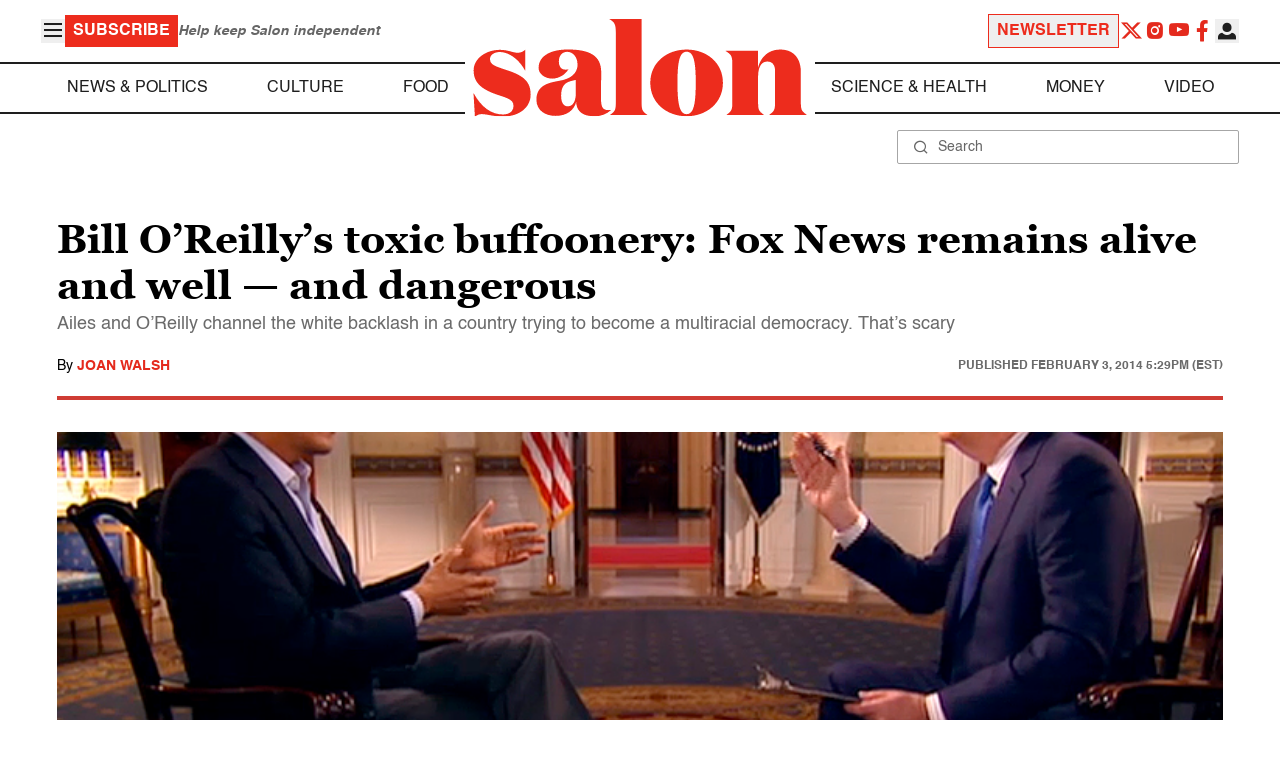

--- FILE ---
content_type: application/javascript; charset=utf-8
request_url: https://fundingchoicesmessages.google.com/f/AGSKWxUNoKG0FOMMeQ2__aySpqhbJIy9hLDrO2gGAbPkNbiqN-3kBHcTyyBWz_Znvjm20RThvmTTCcJk7WQNUI0tq4lVehwQzftTgx86I9FZqUH44hZWfbjj5TvoyOXiqMFze6yt2n2Z-ah7WTpXhe9hj7kPcXiDlV1rLvph3R87KIHbVbKDodu5wlV7NXZI/__300x250px./adfactor_/rect_ad._adcall_&adserver=
body_size: -1290
content:
window['40ec1128-e18f-42c8-a051-fc3f233f5217'] = true;